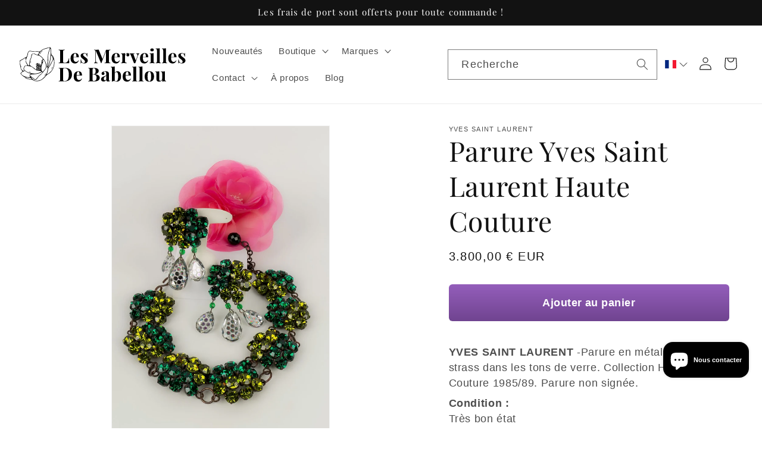

--- FILE ---
content_type: text/css
request_url: https://lesmerveillesdebabellou.com/cdn/shop/t/11/assets/styles.css?v=168260875580250237031720771630
body_size: 2118
content:
*,:before,:after{box-sizing:border-box;border-width:0;border-style:solid;border-color:#e5e7eb}:before,:after{--tw-content: ""}html,:host{line-height:1.5;-webkit-text-size-adjust:100%;-moz-tab-size:4;-o-tab-size:4;tab-size:4;font-family:ui-sans-serif,system-ui,sans-serif,"Apple Color Emoji","Segoe UI Emoji",Segoe UI Symbol,"Noto Color Emoji";font-feature-settings:normal;font-variation-settings:normal;-webkit-tap-highlight-color:transparent}body{margin:0;line-height:inherit}hr{height:0;color:inherit;border-top-width:1px}abbr:where([title]){-webkit-text-decoration:underline dotted;text-decoration:underline dotted}h1,h2,h3,h4,h5,h6{font-size:inherit;font-weight:inherit}a{color:inherit;text-decoration:inherit}b,strong{font-weight:bolder}code,kbd,samp,pre{font-family:ui-monospace,SFMono-Regular,Menlo,Monaco,Consolas,Liberation Mono,Courier New,monospace;font-feature-settings:normal;font-variation-settings:normal;font-size:1em}small{font-size:80%}sub,sup{font-size:75%;line-height:0;position:relative;vertical-align:baseline}sub{bottom:-.25em}sup{top:-.5em}table{text-indent:0;border-color:inherit;border-collapse:collapse}button,input,optgroup,select,textarea{font-family:inherit;font-feature-settings:inherit;font-variation-settings:inherit;font-size:100%;font-weight:inherit;line-height:inherit;letter-spacing:inherit;color:inherit;margin:0;padding:0}button,select{text-transform:none}button,input:where([type=button]),input:where([type=reset]),input:where([type=submit]){-webkit-appearance:button;background-color:transparent;background-image:none}:-moz-focusring{outline:auto}:-moz-ui-invalid{box-shadow:none}progress{vertical-align:baseline}::-webkit-inner-spin-button,::-webkit-outer-spin-button{height:auto}[type=search]{-webkit-appearance:textfield;outline-offset:-2px}::-webkit-search-decoration{-webkit-appearance:none}::-webkit-file-upload-button{-webkit-appearance:button;font:inherit}summary{display:list-item}blockquote,dl,dd,h1,h2,h3,h4,h5,h6,hr,figure,p,pre{margin:0}fieldset{margin:0;padding:0}legend{padding:0}ol,ul,menu{list-style:none;margin:0;padding:0}dialog{padding:0}textarea{resize:vertical}input::-moz-placeholder,textarea::-moz-placeholder{opacity:1;color:#9ca3af}input::placeholder,textarea::placeholder{opacity:1;color:#9ca3af}button,[role=button]{cursor:pointer}:disabled{cursor:default}img,svg,video,canvas,audio,iframe,embed,object{display:block;vertical-align:middle}img,video{max-width:100%;height:auto}[hidden]{display:none}p{margin:revert}h1,h2,h3,h4,h5,h6{font-family:var(--font-heading-family);font-style:var(--font-heading-style);font-weight:var(--font-heading-weight);letter-spacing:calc(var(--font-heading-scale) * .06rem);color:rgb(var(--color-foreground));line-height:calc(1 + .3/max(1,var(--font-heading-scale)));word-break:break-word}h1{font-size:calc(var(--font-heading-scale) * 3rem)}@media only screen and (min-width: 750px){h1{font-size:calc(var(--font-heading-scale) * 4rem)}}h2{font-size:calc(var(--font-heading-scale) * 2rem)}@media only screen and (min-width: 750px){h2{font-size:calc(var(--font-heading-scale) * 2.4rem)}}h3{font-size:calc(var(--font-heading-scale) * 1.7rem)}@media only screen and (min-width: 750px){h3{font-size:calc(var(--font-heading-scale) * 1.8rem)}}h4{font-family:var(--font-heading-family);font-style:var(--font-heading-style);font-size:calc(var(--font-heading-scale) * 1.5rem)}h5{font-size:calc(var(--font-heading-scale) * 1.2rem)}@media only screen and (min-width: 750px){h5{font-size:calc(var(--font-heading-scale) * 1.3rem)}}h6{color:rgba(var(--color-foreground),.75);margin-block-start:1.67em;margin-block-end:1.67em}.h1>*{font-size:calc(var(--font-heading-scale) * 3rem)}@media only screen and (min-width: 750px){.h1>*{font-size:calc(var(--font-heading-scale) * 4rem)}}.h2>*{font-size:calc(var(--font-heading-scale) * 2rem)}@media only screen and (min-width: 750px){.h2>*{font-size:calc(var(--font-heading-scale) * 2.4rem)}}.h3>*{font-size:calc(var(--font-heading-scale) * 1.7rem)}@media only screen and (min-width: 750px){.h3>*{font-size:calc(var(--font-heading-scale) * 1.8rem)}}.h4>*{font-family:var(--font-heading-family);font-style:var(--font-heading-style);font-size:calc(var(--font-heading-scale) * 1.5rem)}.h5>*{font-size:calc(var(--font-heading-scale) * 1.2rem)}@media only screen and (min-width: 750px){.h5>*{font-size:calc(var(--font-heading-scale) * 1.3rem)}}.h6>*{color:rgba(var(--color-foreground),.75);margin-block-start:1.67em;margin-block-end:1.67em}*,:before,:after{--tw-border-spacing-x: 0;--tw-border-spacing-y: 0;--tw-translate-x: 0;--tw-translate-y: 0;--tw-rotate: 0;--tw-skew-x: 0;--tw-skew-y: 0;--tw-scale-x: 1;--tw-scale-y: 1;--tw-pan-x: ;--tw-pan-y: ;--tw-pinch-zoom: ;--tw-scroll-snap-strictness: proximity;--tw-gradient-from-position: ;--tw-gradient-via-position: ;--tw-gradient-to-position: ;--tw-ordinal: ;--tw-slashed-zero: ;--tw-numeric-figure: ;--tw-numeric-spacing: ;--tw-numeric-fraction: ;--tw-ring-inset: ;--tw-ring-offset-width: 0px;--tw-ring-offset-color: #fff;--tw-ring-color: rgb(59 130 246 / .5);--tw-ring-offset-shadow: 0 0 #0000;--tw-ring-shadow: 0 0 #0000;--tw-shadow: 0 0 #0000;--tw-shadow-colored: 0 0 #0000;--tw-blur: ;--tw-brightness: ;--tw-contrast: ;--tw-grayscale: ;--tw-hue-rotate: ;--tw-invert: ;--tw-saturate: ;--tw-sepia: ;--tw-drop-shadow: ;--tw-backdrop-blur: ;--tw-backdrop-brightness: ;--tw-backdrop-contrast: ;--tw-backdrop-grayscale: ;--tw-backdrop-hue-rotate: ;--tw-backdrop-invert: ;--tw-backdrop-opacity: ;--tw-backdrop-saturate: ;--tw-backdrop-sepia: ;--tw-contain-size: ;--tw-contain-layout: ;--tw-contain-paint: ;--tw-contain-style: }::backdrop{--tw-border-spacing-x: 0;--tw-border-spacing-y: 0;--tw-translate-x: 0;--tw-translate-y: 0;--tw-rotate: 0;--tw-skew-x: 0;--tw-skew-y: 0;--tw-scale-x: 1;--tw-scale-y: 1;--tw-pan-x: ;--tw-pan-y: ;--tw-pinch-zoom: ;--tw-scroll-snap-strictness: proximity;--tw-gradient-from-position: ;--tw-gradient-via-position: ;--tw-gradient-to-position: ;--tw-ordinal: ;--tw-slashed-zero: ;--tw-numeric-figure: ;--tw-numeric-spacing: ;--tw-numeric-fraction: ;--tw-ring-inset: ;--tw-ring-offset-width: 0px;--tw-ring-offset-color: #fff;--tw-ring-color: rgb(59 130 246 / .5);--tw-ring-offset-shadow: 0 0 #0000;--tw-ring-shadow: 0 0 #0000;--tw-shadow: 0 0 #0000;--tw-shadow-colored: 0 0 #0000;--tw-blur: ;--tw-brightness: ;--tw-contrast: ;--tw-grayscale: ;--tw-hue-rotate: ;--tw-invert: ;--tw-saturate: ;--tw-sepia: ;--tw-drop-shadow: ;--tw-backdrop-blur: ;--tw-backdrop-brightness: ;--tw-backdrop-contrast: ;--tw-backdrop-grayscale: ;--tw-backdrop-hue-rotate: ;--tw-backdrop-invert: ;--tw-backdrop-opacity: ;--tw-backdrop-saturate: ;--tw-backdrop-sepia: ;--tw-contain-size: ;--tw-contain-layout: ;--tw-contain-paint: ;--tw-contain-style: }.tw-container{width:100%}@media (min-width: 640px){.tw-container{max-width:640px}}@media (min-width: 768px){.tw-container{max-width:768px}}@media (min-width: 1024px){.tw-container{max-width:1024px}}@media (min-width: 1280px){.tw-container{max-width:1280px}}@media (min-width: 1536px){.tw-container{max-width:1536px}}.tw-absolute{position:absolute}.tw-relative{position:relative}.-tw-inset-1,.tw--inset-1{top:-4px;right:-4px;bottom:-4px;left:-4px}.tw-inset-0{top:0;right:0;bottom:0;left:0}.-tw-top-1,.tw--top-1{top:-4px}.tw-col-span-2{grid-column:span 2 / span 2}.tw-mx-auto{margin-left:auto;margin-right:auto}.tw--mt-\[120\%\]{margin-top:-120%}.tw-mb-12{margin-bottom:48px}.tw-mb-2{margin-bottom:8px}.tw-mb-3{margin-bottom:12px}.tw-mb-4{margin-bottom:16px}.tw-mr-16{margin-right:64px}.tw-mt-0{margin-top:0}.tw-mt-1{margin-top:4px}.tw-mt-4{margin-top:16px}.tw-mt-5{margin-top:20px}.tw-block{display:block}.tw-flex{display:flex}.tw-inline-flex{display:inline-flex}.tw-grid{display:grid}.tw-hidden{display:none}.tw-size-20{width:80px;height:80px}.tw-size-40{width:160px;height:160px}.tw-h-\[80vh\]{height:80vh}.tw-h-full{height:100%}.tw-w-full{width:100%}.tw-max-w-4xl{max-width:56rem}.tw-max-w-screen-xl{max-width:1280px}.tw-auto-cols-fr{grid-auto-columns:minmax(0,1fr)}.tw-grid-cols-1{grid-template-columns:repeat(1,minmax(0,1fr))}.tw-grid-cols-2{grid-template-columns:repeat(2,minmax(0,1fr))}.tw-grid-cols-3{grid-template-columns:repeat(3,minmax(0,1fr))}.tw-grid-cols-\[auto_1fr_auto\]{grid-template-columns:auto 1fr auto}.tw-grid-rows-2{grid-template-rows:repeat(2,minmax(0,1fr))}.tw-flex-col{flex-direction:column}.tw-items-center{align-items:center}.tw-items-baseline{align-items:baseline}.tw-justify-center{justify-content:center}.tw-gap-0{gap:0px}.tw-gap-3{gap:12px}.tw-gap-4{gap:16px}.tw-gap-6{gap:24px}.tw-gap-x-4{-moz-column-gap:16px;column-gap:16px}.tw-gap-y-0{row-gap:0px}.tw-gap-y-4{row-gap:16px}.tw-space-y-reverse>:not([hidden])~:not([hidden]){--tw-space-y-reverse: 1}.tw-space-x-reverse>:not([hidden])~:not([hidden]){--tw-space-x-reverse: 1}.tw-divide-y-reverse>:not([hidden])~:not([hidden]){--tw-divide-y-reverse: 1}.tw-divide-x-reverse>:not([hidden])~:not([hidden]){--tw-divide-x-reverse: 1}.tw-overflow-hidden{overflow:hidden}.tw-rounded-full{border-radius:9999px}.tw-rounded-md{border-radius:6px}.tw-border{border-width:1px}.tw-border-purple-500{--tw-border-opacity: 1;border-color:rgb(168 85 247 / var(--tw-border-opacity))}.tw-bg-black\/30{background-color:#0000004d}.tw-bg-violet-900{--tw-bg-opacity: 1;background-color:rgb(76 29 149 / var(--tw-bg-opacity))}.tw-bg-gradient-to-t{background-image:linear-gradient(to top,var(--tw-gradient-stops))}.tw-from-\[\#704490\]{--tw-gradient-from: #704490 var(--tw-gradient-from-position);--tw-gradient-to: rgb(112 68 144 / 0) var(--tw-gradient-to-position);--tw-gradient-stops: var(--tw-gradient-from), var(--tw-gradient-to)}.tw-to-\[\#945EBB\]{--tw-gradient-to: #945EBB var(--tw-gradient-to-position)}.tw-object-cover{-o-object-fit:cover;object-fit:cover}.tw-object-center{-o-object-position:center;object-position:center}.tw-p-4{padding:16px}.tw-px-4{padding-left:16px;padding-right:16px}.tw-px-5{padding-left:20px;padding-right:20px}.tw-px-8{padding-left:32px;padding-right:32px}.tw-py-2{padding-top:8px;padding-bottom:8px}.tw-py-5{padding-top:20px;padding-bottom:20px}.tw-pb-0{padding-bottom:0}.tw-pt-6{padding-top:24px}.tw-text-center{text-align:center}.tw-text-5xl{font-size:48px;line-height:1}.tw-text-lg{font-size:18px;line-height:28px}.tw-font-bold{font-weight:700}.tw-ordinal{--tw-ordinal: ordinal;font-variant-numeric:var(--tw-ordinal) var(--tw-slashed-zero) var(--tw-numeric-figure) var(--tw-numeric-spacing) var(--tw-numeric-fraction)}.tw-slashed-zero{--tw-slashed-zero: slashed-zero;font-variant-numeric:var(--tw-ordinal) var(--tw-slashed-zero) var(--tw-numeric-figure) var(--tw-numeric-spacing) var(--tw-numeric-fraction)}.tw-leading-10{line-height:40px}.tw-leading-3{line-height:12px}.tw-leading-tight{line-height:1.25}.tw-tracking-wide{letter-spacing:.025em}.tw-text-white{--tw-text-opacity: 1;color:rgb(255 255 255 / var(--tw-text-opacity))}.tw-no-underline{text-decoration-line:none}.tw-shadow-xl{--tw-shadow: 0 20px 25px -5px rgb(0 0 0 / .1), 0 8px 10px -6px rgb(0 0 0 / .1);--tw-shadow-colored: 0 20px 25px -5px var(--tw-shadow-color), 0 8px 10px -6px var(--tw-shadow-color);box-shadow:var(--tw-ring-offset-shadow, 0 0 #0000),var(--tw-ring-shadow, 0 0 #0000),var(--tw-shadow)}.tw-ring-inset{--tw-ring-inset: inset}.tw-contain-size{--tw-contain-size: size;contain:var(--tw-contain-size) var(--tw-contain-layout) var(--tw-contain-paint) var(--tw-contain-style)}.tw-contain-layout{--tw-contain-layout: layout;contain:var(--tw-contain-size) var(--tw-contain-layout) var(--tw-contain-paint) var(--tw-contain-style)}.tw-contain-paint{--tw-contain-paint: paint;contain:var(--tw-contain-size) var(--tw-contain-layout) var(--tw-contain-paint) var(--tw-contain-style)}.tw-contain-style{--tw-contain-style: style;contain:var(--tw-contain-size) var(--tw-contain-layout) var(--tw-contain-paint) var(--tw-contain-style)}.\[a-zA-Z0-9\:\\\\-\\\\\._\$\]{a-z-a--z0-9:\\-\\. $}.\[vite\:css\]{vite:css}.\[vite\:html\]{vite:html}.\*\:tw-mb-2>*{margin-bottom:8px}.first\:tw-max-h-\[500px\]:first-child{max-height:500px}.last\:tw-max-h-\[600px\]:last-child{max-height:600px}.hover\:tw-underline:hover{text-decoration-line:underline}@media (min-width: 768px){.md\:tw-grid{display:grid}.md\:tw-pl-16{padding-left:64px}.md\:tw-pr-20{padding-right:80px}}@media (min-width: 1024px){.lg\:tw-block{display:block}.lg\:tw-flex{display:flex}}@media (prefers-color-scheme: dark){@media (min-width: 1024px){.dark\:lg\:hover\:\[paint-order\:markers\]:hover{paint-order:markers}}}
/*# sourceMappingURL=/cdn/shop/t/11/assets/styles.css.map?v=168260875580250237031720771630 */


--- FILE ---
content_type: text/css
request_url: https://lesmerveillesdebabellou.com/cdn/shop/t/11/assets/overides.css?v=26033766960504656801718704742
body_size: -619
content:
.slider-counter{display:none!important}.slider-buttons{justify-content:space-between!important;position:absolute;top:50%;transform:translateY(-100%);left:0;right:0;pointer-events:none}.slider-button{pointer-events:all;color:rgba(var(--color-foreground),1)!important;background-color:rgba(var(--color-background),1)!important;border-radius:100%}.slider-button .icon{height:2rem!important}.collection .slider-button--next .icon{transform:rotate(0)!important}.collection .slider-button--prev .icon{transform:rotate(180deg)!important}
/*# sourceMappingURL=/cdn/shop/t/11/assets/overides.css.map?v=26033766960504656801718704742 */


--- FILE ---
content_type: text/css
request_url: https://lesmerveillesdebabellou.com/cdn/shop/t/11/assets/section-rich-title.css?v=147586243789432467351718699166
body_size: -541
content:
.rich-title{z-index:1}.rich-title__wrapper{display:flex;justify-content:center;width:calc(100% - 4rem / var(--font-body-scale))}.rich-title:not(.rich-title--full-width) .rich-title__wrapper{margin:auto;width:calc(100% - 8rem / var(--font-body-scale))}.rich-title__blocks{width:100%}@media screen and (min-width: 750px){.rich-title__wrapper{width:100%}.rich-title__wrapper--left{justify-content:flex-start}.rich-title__wrapper--right{justify-content:flex-end}.rich-title__blocks{max-width:50rem}}@media screen and (min-width: 990px){.rich-title__blocks{max-width:78rem}}.rich-title__blocks *{overflow-wrap:break-word}.rich-title__blocks>*{margin-top:0;margin-bottom:0}.rich-title__blocks>*+*{margin-top:1rem}.rich-title__blocks>*+a{margin-top:2rem}.rich-title__buttons{display:inline-flex;justify-content:center;flex-wrap:wrap;gap:1rem;width:100%;max-width:45rem;word-break:break-word}.rich-title__buttons--multiple>*{flex-grow:1;min-width:22rem}.rich-title__buttons+.rich-title__buttons{margin-top:1rem}.rich-title__blocks.left .rich-title__buttons{justify-content:flex-start}.rich-title__blocks.right .rich-title__buttons{justify-content:flex-end}
/*# sourceMappingURL=/cdn/shop/t/11/assets/section-rich-title.css.map?v=147586243789432467351718699166 */


--- FILE ---
content_type: image/svg+xml
request_url: https://lesmerveillesdebabellou.com/cdn/shop/files/heart.svg?v=1714462570&width=20
body_size: -660
content:
<svg xmlns="http://www.w3.org/2000/svg" fill="none" viewBox="0 0 20 19" height="19" width="20">
<path fill="#633684" d="M10 18.9435L8.55 17.6235C3.4 12.9535 0 9.86351 0 6.09351C0 3.00351 2.42 0.593506 5.5 0.593506C7.24 0.593506 8.91 1.40351 10 2.67351C11.09 1.40351 12.76 0.593506 14.5 0.593506C17.58 0.593506 20 3.00351 20 6.09351C20 9.86351 16.6 12.9535 11.45 17.6235L10 18.9435Z"></path>
</svg>


--- FILE ---
content_type: image/svg+xml
request_url: https://lesmerveillesdebabellou.com/cdn/shop/files/question-white.svg?v=1718700016&width=20
body_size: 61
content:
<svg xmlns="http://www.w3.org/2000/svg" fill="none" viewBox="0 0 25 25" height="25" width="25">
<path fill="white" d="M13.5254 17.4685C13.5254 17.691 13.4594 17.9085 13.3358 18.0935C13.2122 18.2785 13.0365 18.4227 12.8309 18.5079C12.6253 18.593 12.3991 18.6153 12.1809 18.5719C11.9627 18.5285 11.7622 18.4213 11.6049 18.264C11.4476 18.1067 11.3404 17.9062 11.297 17.688C11.2536 17.4698 11.2759 17.2436 11.361 17.038C11.4462 16.8324 11.5904 16.6567 11.7754 16.5331C11.9604 16.4095 12.1779 16.3435 12.4004 16.3435C12.6988 16.3435 12.9849 16.462 13.1959 16.673C13.4069 16.884 13.5254 17.1701 13.5254 17.4685ZM12.4004 7.34351C10.3323 7.34351 8.65039 8.85757 8.65039 10.7185V11.0935C8.65039 11.2924 8.72941 11.4832 8.87006 11.6238C9.01072 11.7645 9.20148 11.8435 9.40039 11.8435C9.59931 11.8435 9.79007 11.7645 9.93073 11.6238C10.0714 11.4832 10.1504 11.2924 10.1504 11.0935V10.7185C10.1504 9.68726 11.1601 8.84351 12.4004 8.84351C13.6407 8.84351 14.6504 9.68726 14.6504 10.7185C14.6504 11.7498 13.6407 12.5935 12.4004 12.5935C12.2015 12.5935 12.0107 12.6725 11.8701 12.8132C11.7294 12.9538 11.6504 13.1446 11.6504 13.3435V14.0935C11.6504 14.2924 11.7294 14.4832 11.8701 14.6238C12.0107 14.7645 12.2015 14.8435 12.4004 14.8435C12.5993 14.8435 12.7901 14.7645 12.9307 14.6238C13.0714 14.4832 13.1504 14.2924 13.1504 14.0935V14.026C14.8604 13.7119 16.1504 12.3479 16.1504 10.7185C16.1504 8.85757 14.4685 7.34351 12.4004 7.34351ZM22.1504 12.5935C22.1504 14.5219 21.5786 16.4069 20.5072 18.0103C19.4359 19.6137 17.9131 20.8634 16.1316 21.6013C14.35 22.3393 12.3896 22.5324 10.4983 22.1562C8.60695 21.78 6.86967 20.8514 5.5061 19.4878C4.14254 18.1242 3.21394 16.387 2.83774 14.4956C2.46153 12.6043 2.65462 10.6439 3.39257 8.86234C4.13052 7.08076 5.38021 5.55802 6.98359 4.48668C8.58696 3.41533 10.472 2.84351 12.4004 2.84351C14.9854 2.84624 17.4638 3.87434 19.2917 5.70223C21.1196 7.53012 22.1477 10.0085 22.1504 12.5935ZM20.6504 12.5935C20.6504 10.9618 20.1665 9.36676 19.26 8.01005C18.3535 6.65335 17.065 5.59592 15.5575 4.9715C14.05 4.34708 12.3912 4.1837 10.7909 4.50203C9.19056 4.82036 7.72055 5.60609 6.56676 6.75988C5.41298 7.91366 4.62724 9.38367 4.30892 10.984C3.99059 12.5844 4.15397 14.2432 4.77839 15.7506C5.40281 17.2581 6.46023 18.5466 7.81694 19.4531C9.17365 20.3597 10.7687 20.8435 12.4004 20.8435C14.5877 20.841 16.6846 19.971 18.2313 18.4244C19.7779 16.8778 20.6479 14.7808 20.6504 12.5935Z"></path>
</svg>


--- FILE ---
content_type: image/svg+xml
request_url: https://lesmerveillesdebabellou.com/cdn/shop/files/logo-lmdb.svg?v=1715626368&width=280
body_size: 12490
content:
<svg xmlns="http://www.w3.org/2000/svg" fill="none" viewBox="0 0 238 51" height="51" width="238">
<path fill="black" d="M44.5727 2.77544C44.8811 3.66011 45.1332 6.18849 45.1332 8.39404C45.1332 11.1533 45.3165 12.3644 45.7213 12.2765C46.7136 12.061 48.6146 15.3754 49.2471 18.4238C49.5774 20.0138 49.7402 22.981 49.6095 25.0169C49.2114 31.2311 45.5534 37.1669 40.4767 39.8368C39.4599 40.3716 37.6222 42.0398 36.393 43.5435C35.0316 45.2097 32.9611 46.9428 31.0954 47.9787C28.4966 49.4216 27.5216 49.6801 24.6584 49.6852C21.8942 49.6903 20.9432 49.4604 19.4031 48.4144C17.9615 47.4357 16.8676 47.1374 14.7175 47.1374C12.1779 47.1374 7.33765 45.4559 7.99207 44.8011C8.11407 44.679 8.99259 44.9676 9.9441 45.4426C10.8956 45.9176 12.914 46.4095 14.4296 46.5352C16.9426 46.7436 17.1407 46.6848 16.6818 45.8645C16.2984 45.1791 15.3428 44.9155 12.6623 44.7556C10.7277 44.6407 8.61893 44.4972 7.97523 44.4374C6.62044 44.3107 1.23296 39.7448 1.23296 38.7228C1.23296 38.3443 1.94813 37.432 2.82205 36.696C4.41114 35.3582 4.41114 35.3582 3.0977 34.1405C2.3759 33.4704 1.68523 32.386 1.56374 31.7296C1.44276 31.0738 1.0543 29.1579 0.701562 27.4723C0.348318 25.7867 0.0364222 23.4882 0.00834646 22.3645C-0.041169 20.3928 0.049184 20.2764 2.59693 19.0444C4.04921 18.342 5.65719 17.3833 6.17021 16.9134C6.68374 16.4435 7.70621 15.9087 8.44333 15.7248C9.96861 15.3437 10.8344 13.7685 11.2713 10.5787C11.4576 9.21845 12.0299 7.94353 12.7639 7.25398C13.7864 6.29217 14.2627 6.19257 16.1437 6.54399C17.3484 6.76873 20.4378 6.97305 23.0095 6.99705C25.5813 7.02106 27.8539 7.20801 28.0601 7.41232C28.2663 7.61663 29.2464 7.07061 30.2383 6.19921C32.3164 4.37368 34.3496 3.44507 39.0076 2.1957C43.731 0.928449 43.9367 0.949902 44.5727 2.77544ZM40.2838 2.48531C39.1608 2.85819 37.321 3.39808 36.1954 3.68412C32.2924 4.67708 28.5129 7.94353 27.5833 11.1272C27.3506 11.9241 27.7207 12.3986 29.2679 13.2843C30.3582 13.909 31.7896 15.1175 32.4491 15.97C33.1081 16.8225 34.3756 18.437 35.2654 19.5577C36.9984 21.7413 38.367 25.3398 38.5666 28.2384C38.6697 29.7366 38.1388 30.7719 35.2899 34.6309C33.42 37.1633 30.7477 40.0891 29.3516 41.1326C27.955 42.1757 26.2035 44.0686 25.4598 45.3389C23.7574 48.2453 21.7895 48.61 19.8651 46.3758C18.7282 45.056 16.547 43.7999 16.547 44.4655C16.547 45.0468 19.6001 47.9005 20.9799 48.6084C22.8319 49.5585 27.0448 49.2893 29.6972 48.0512C33.2991 46.3692 37.0908 42.3355 38.4931 38.6937C39.8734 35.108 40.4905 29.7708 39.5247 29.7708C39.1153 29.7708 39.0377 29.4608 39.3001 28.8769C39.5211 28.3856 39.853 23.9606 40.0383 19.0444C40.3119 11.7678 40.5681 9.63065 41.4145 7.55176C42.6825 4.4365 43.3216 1.65529 42.7488 1.74213C42.5161 1.77737 41.4068 2.11193 40.2838 2.48531ZM42.3073 6.85352C40.9112 10.7968 40.7892 11.7085 40.7259 18.6449C40.6886 22.7797 40.5002 26.8021 40.3073 27.5836C39.7483 29.8464 40.8382 28.3176 41.7662 25.5359C43.5584 20.166 45.0847 6.93423 44.2455 4.04422C43.8489 2.6789 43.7182 2.86789 42.3073 6.85352ZM31.4782 7.59467C30.566 8.31385 29.8192 9.21743 29.8192 9.60153C29.8192 9.98615 29.5895 10.4428 29.3087 10.6165C29.028 10.7901 28.7983 10.6967 28.7983 10.4091C28.7983 9.64597 31.8646 6.27379 32.5522 6.28043C32.8738 6.28349 32.3904 6.87498 31.4782 7.59467ZM13.0314 7.74944C12.4 8.38128 11.9528 9.48201 11.9528 10.403C11.9528 11.2692 11.2637 13.5489 10.4214 15.4689C8.70775 19.3759 8.68222 19.5516 9.43108 22.2505C9.93134 24.0526 12.6256 27.7277 13.4464 27.7277C13.6486 27.7277 13.8119 26.2913 13.8104 24.5353C13.8073 22.152 14.1539 20.5823 15.1769 18.3426C15.9304 16.6922 16.547 14.8064 16.547 14.1526C16.547 10.5056 19.007 9.0361 22.1514 10.8044C25.1193 12.4737 26.5537 12.2683 27.2781 10.0715C27.6089 9.0693 27.7217 8.09268 27.5292 7.90063C27.3363 7.70857 25.0739 7.54002 22.5011 7.52571C19.9284 7.5109 16.9875 7.31272 15.9666 7.08491C14.4194 6.73962 13.9298 6.85046 13.0314 7.74944ZM18.1866 10.9995C17.8967 11.351 17.5072 12.5574 17.3209 13.6812C17.1346 14.8049 16.4429 16.9885 15.7839 18.5336C14.6072 21.2913 14.2749 23.0642 14.4281 25.7637C14.4883 26.8241 15.0891 27.4626 17.1851 28.6946C18.6593 29.5609 20.7252 31.0013 21.7768 31.8951C22.8283 32.7895 23.7696 33.4244 23.8681 33.3059C23.9667 33.1879 23.9029 31.6678 23.7267 29.9286C23.4695 27.39 23.5353 26.8736 24.0606 27.3098C24.5466 27.7134 24.7145 27.6398 24.7145 27.0238C24.7145 26.5682 24.3699 26.1953 23.9488 26.1953C22.9524 26.1953 22.9748 25.4552 24.0024 24.4265C24.5256 23.9034 25.2178 23.7288 25.9167 23.9443C27.6288 24.4719 29.7196 25.6207 30.1061 26.2464C30.7523 27.293 31.3348 25.54 31.3429 22.5213C31.3491 20.1666 31.5512 19.4724 32.4052 18.8738C33.4512 18.1408 33.4461 18.1199 31.8187 16.2652C29.8983 14.076 28.2561 13.1397 25.4623 12.6412C24.349 12.4425 22.7221 11.848 21.8467 11.3203C19.9917 10.2022 18.9227 10.1082 18.1866 10.9995ZM44.9112 13.5111C44.7887 13.8855 44.4247 15.9158 44.1016 18.0228C43.4022 22.5866 42.4763 25.9716 41.3093 28.2298C40.6687 29.4689 40.6253 29.8285 41.1347 29.6615C41.6901 29.4796 44.4763 24.71 47.1874 19.2998C47.5411 18.5933 47.5003 17.5028 47.0541 15.7636C46.4212 13.2945 45.3502 12.1682 44.9112 13.5111ZM6.11763 17.6561C5.29476 18.2792 3.68678 19.2487 2.54435 19.8105C0.106867 21.0093 -0.192267 22.058 0.946588 25.4143C1.38457 26.7066 1.74343 28.6925 1.74343 29.828C1.74343 31.4288 2.07881 32.2277 3.23553 33.3856C4.05636 34.2069 5.20491 34.8786 5.78787 34.8786C7.06608 34.8786 7.12019 34.4935 6.01401 33.2707C5.24014 32.4151 5.2529 32.1715 6.1891 29.9102C7.17124 27.5387 7.25649 27.4733 9.32031 27.5162C10.4878 27.5407 11.4423 27.4784 11.4423 27.3778C11.4423 27.2772 10.8104 26.2398 10.0385 25.0726C8.87875 23.3186 8.63475 22.3885 8.63475 19.7201C8.63475 17.8966 8.4127 16.4976 8.12428 16.5068C7.84353 16.5155 6.94051 17.0329 6.11763 17.6561ZM47.5947 19.7385C47.123 20.6212 46.0613 22.722 45.2343 24.4076C44.4074 26.0932 43.0128 28.3656 42.1353 29.4582C41.097 30.7495 40.539 32.0121 40.539 33.0699C40.539 33.9648 40.1684 35.7842 39.7161 37.1138C39.2634 38.4434 38.9913 39.6294 39.1112 39.75C39.5615 40.2005 43.9188 36.7312 45.5074 34.6575C46.415 33.4724 47.5182 31.486 47.9592 30.2433C48.9781 27.3691 49.4222 22.3987 48.875 19.9939C48.4513 18.1347 48.4513 18.1347 47.5947 19.7385ZM32.7105 19.3861C32.5231 19.574 32.7299 20.1262 33.1699 20.613C33.9024 21.4226 33.8529 21.7311 32.5926 24.2201C30.8085 27.7425 30.3552 32.4585 31.5737 34.8163C32.0453 35.7291 32.6227 36.4038 32.8565 36.316C33.0903 36.2276 34.2577 34.9139 35.4517 33.3968C37.3649 30.9645 37.6222 30.3275 37.6222 28.0168C37.6222 23.5255 34.3394 17.7567 32.7105 19.3861ZM15.838 22.7057C15.5261 23.8769 15.204 24.4908 15.1228 24.0705C14.9763 23.3145 15.8272 20.5767 16.2081 20.5767C16.3168 20.5767 16.1499 21.5349 15.838 22.7057ZM32.2235 21.5983C32.3705 22.1601 32.5788 22.6198 32.6865 22.6198C32.7937 22.6198 32.882 22.1601 32.882 21.5983C32.882 21.0364 32.6737 20.5767 32.4195 20.5767C32.1648 20.5767 32.077 21.0364 32.2235 21.5983ZM24.2142 24.9061C23.8115 25.3913 23.7727 25.6845 24.1116 25.6845C24.7283 25.6845 25.4475 24.7156 25.0938 24.3611C24.9651 24.2329 24.5695 24.4781 24.2142 24.9061ZM25.9907 25.1738C26.1642 25.4547 26.5221 25.6845 26.7865 25.6845C27.0509 25.6845 27.2668 25.4547 27.2668 25.1738C27.2668 24.8928 26.9085 24.663 26.471 24.663C26.0336 24.663 25.8171 24.8928 25.9907 25.1738ZM25.225 26.135C25.225 26.416 25.4547 26.7878 25.7354 26.9615C26.0162 27.1352 26.2459 27.0473 26.2459 26.7664C26.2459 26.4854 26.0162 26.1136 25.7354 25.9399C25.4547 25.7663 25.225 25.8541 25.225 26.135ZM27.4945 26.2398C27.3062 26.5452 27.4409 27.0626 27.7947 27.389C28.298 27.8538 28.3695 27.7885 28.1239 27.0892C27.7053 25.8996 28.031 25.9624 29.2888 27.3134C30.4394 28.549 30.6906 27.9907 29.6191 26.5784C28.8473 25.5614 27.9973 25.4256 27.4945 26.2398ZM2.60561 30.1539C2.47748 30.6453 2.37233 30.2433 2.37233 29.26C2.37233 28.2768 2.47748 27.8748 2.60561 28.3661C2.73425 28.8575 2.73425 29.6625 2.60561 30.1539ZM6.85015 29.8867C5.82666 32.0075 5.82462 32.0775 6.75878 33.3376C10.5046 38.3892 22.2188 40.5585 28.6165 37.385C29.98 36.7088 31.0954 35.9257 31.0954 35.6448C31.0954 35.3639 29.567 35.0022 27.6987 34.8418C24.0948 34.5318 23.3807 34.1901 19.3653 30.8598C16.8099 28.74 16.1815 28.5306 10.8175 28.0071C7.89559 27.722 7.89559 27.722 6.85015 29.8867ZM25.225 28.4218C25.225 28.9157 24.9953 29.1783 24.7145 29.0046C24.4337 28.831 24.204 29.1625 24.204 29.7407C24.204 30.7924 24.204 30.7924 25.276 29.7197C26.0555 28.9398 26.1949 28.4938 25.7865 28.0852C25.3781 27.6766 25.225 27.7685 25.225 28.4218ZM26.7564 28.1782C26.7564 28.4591 26.9861 28.831 27.2668 29.0046C27.5476 29.1783 27.7773 29.0904 27.7773 28.8095C27.7773 28.5286 27.5476 28.1567 27.2668 27.9831C26.9861 27.8094 26.7564 27.8972 26.7564 28.1782ZM28.6921 28.8718C29.2306 29.5251 29.2306 29.7121 28.6921 29.8934C28.153 30.0747 28.153 30.2617 28.6921 30.915C29.2015 31.533 29.2102 31.7618 28.7293 31.9222C28.3868 32.0361 28.276 32.4034 28.4828 32.7379C29.2204 33.9321 29.6068 33.31 29.5854 30.963C29.5706 29.3111 29.3286 28.5015 28.7983 28.3258C28.1591 28.1143 28.1418 28.2047 28.6921 28.8718ZM46.1634 31.6505C44.9995 33.7672 44.9969 33.6109 46.1445 30.6284C46.558 29.5552 46.9725 28.9071 47.0659 29.188C47.1598 29.4689 46.7535 30.5773 46.1634 31.6505ZM26.7564 30.2514C26.7564 30.516 26.9861 30.8741 27.2668 31.0478C27.5476 31.2214 27.7773 31.0048 27.7773 30.5671C27.7773 30.1294 27.5476 29.7708 27.2668 29.7708C26.9861 29.7708 26.7564 29.9869 26.7564 30.2514ZM25.5507 31.0478C25.7125 31.4691 25.935 31.8139 26.0453 31.8139C26.1556 31.8139 26.2459 31.4691 26.2459 31.0478C26.2459 30.6264 26.0233 30.2816 25.7513 30.2816C25.4797 30.2816 25.3893 30.6264 25.5507 31.0478ZM24.2117 31.6862C24.2163 31.8972 24.4424 32.4141 24.7145 32.8355C25.1147 33.4551 25.2107 33.3815 25.2173 32.4524C25.2214 31.8206 24.9953 31.3031 24.7145 31.3031C24.4337 31.3031 24.2076 31.4753 24.2117 31.6862ZM26.7564 32.2946C26.7564 32.5592 26.9861 32.9172 27.2668 33.0909C27.5476 33.2645 27.7773 33.048 27.7773 32.6102C27.7773 32.1725 27.5476 31.8139 27.2668 31.8139C26.9861 31.8139 26.7564 32.03 26.7564 32.2946ZM25.7354 33.3161C25.7354 33.5807 25.9652 33.9388 26.2459 34.1124C26.5267 34.2861 26.7564 34.0695 26.7564 33.6318C26.7564 33.1941 26.5267 32.8355 26.2459 32.8355C25.9652 32.8355 25.7354 33.0516 25.7354 33.3161ZM27.9473 34.1978C28.1346 34.3847 28.4409 34.3847 28.6283 34.1978C28.8151 34.0103 28.662 33.8571 28.2878 33.8571C27.9136 33.8571 27.7605 34.0103 27.9473 34.1978ZM4.74754 36.1719C3.45197 36.8237 2.24828 37.7313 2.07268 38.1895C1.26155 40.3052 7.85067 44.0594 12.3903 44.0676C14.8027 44.0722 15.0794 43.9675 14.7369 43.1788C13.9135 41.2808 14.2024 39.8026 15.4556 39.4992C16.4674 39.2545 16.2688 39.1023 14.2234 38.5547C12.8824 38.1962 10.7777 37.2221 9.54594 36.3905C8.31469 35.559 7.26159 34.9031 7.20544 34.9328C7.14929 34.9624 6.0431 35.5197 4.74754 36.1719ZM16.547 37.1419C16.9681 37.3074 16.5159 37.3212 15.5419 37.1725C14.5679 37.0239 13.5398 36.671 13.2565 36.3875C12.7757 35.9063 14.2719 36.2491 16.547 37.1419ZM30.4307 37.2149C28.3388 38.6809 24.9258 39.5462 19.8651 39.8925C15.2831 40.2061 14.7604 40.343 14.7604 41.2276C14.7604 41.8697 15.6476 42.735 17.3025 43.708C18.7007 44.5299 20.1494 45.6377 20.522 46.17C21.714 47.8729 23.396 47.3744 24.9937 44.8445C25.7906 43.5834 27.7763 41.5152 29.4067 40.248C31.0377 38.9812 32.3715 37.7278 32.3715 37.4632C32.3715 36.5611 31.519 36.4523 30.4307 37.2149ZM36.735 40.4497C35.6135 42.6195 35.2501 42.451 36.2996 40.2485C36.7667 39.2683 37.2394 38.5578 37.3501 38.6686C37.4609 38.7795 37.1842 39.5809 36.735 40.4497Z" clip-rule="evenodd" fill-rule="evenodd"></path>
<path fill="black" d="M64.2928 5.26957C63.6395 5.30587 63.1585 5.37847 62.8499 5.48737C62.5595 5.59627 62.3599 5.80499 62.251 6.11353C62.1421 6.42207 62.0877 6.92119 62.0877 7.61087V21.4409C62.0877 22.0217 62.133 22.4482 62.2238 22.7205C62.3145 22.9745 62.4688 23.147 62.6866 23.2377C62.9225 23.3285 63.2946 23.3738 63.8028 23.3738H65.1368C66.371 23.3738 67.4327 22.8203 68.3221 21.7131C69.2295 20.606 69.8194 19.1359 70.0917 17.3028H70.7178C70.6634 17.9199 70.6361 18.7185 70.6361 19.6985C70.6361 21.4409 70.6997 22.8747 70.8267 24C69.5925 23.9456 67.5144 23.9183 64.5923 23.9183C60.6357 23.9183 57.6773 23.9456 55.7171 24V23.4555C56.3161 23.4192 56.7517 23.3466 57.0239 23.2377C57.3143 23.1288 57.5049 22.9201 57.5956 22.6116C57.7045 22.303 57.759 21.8039 57.759 21.1142V7.61087C57.759 6.92119 57.7045 6.42207 57.5956 6.11353C57.5049 5.80499 57.3143 5.59627 57.0239 5.48737C56.7517 5.37847 56.3161 5.30587 55.7171 5.26957V4.72508C56.6428 4.77953 58.0766 4.80676 60.0186 4.80676C61.8699 4.80676 63.2946 4.77953 64.2928 4.72508V5.26957ZM80.3873 22.1487C81.8756 22.1487 83.0735 21.4228 83.9809 19.9708L84.471 20.1341C84.108 21.3139 83.4546 22.3212 82.5108 23.156C81.5852 23.9728 80.4236 24.3811 79.0261 24.3811C77.1022 24.3811 75.5686 23.7731 74.4252 22.5571C73.2999 21.3229 72.7372 19.508 72.7372 17.1122C72.7372 14.662 73.3453 12.7926 74.5613 11.504C75.7773 10.1972 77.3926 9.54381 79.4072 9.54381C82.8194 9.54381 84.5254 11.5584 84.5254 15.5876H76.8754C76.8572 15.8599 76.8481 16.2864 76.8481 16.8672C76.8481 18.0651 77.0115 19.0633 77.3382 19.8619C77.683 20.6605 78.1186 21.2413 78.645 21.6042C79.1894 21.9672 79.7702 22.1487 80.3873 22.1487ZM79.2439 10.1155C78.5905 10.1155 78.046 10.5239 77.6104 11.3406C77.193 12.1392 76.9298 13.3825 76.8209 15.0704H81.0952C81.1315 13.6366 80.9863 12.4568 80.6596 11.5312C80.351 10.5874 79.8791 10.1155 79.2439 10.1155ZM91.7877 9.54381C92.4774 9.54381 93.1126 9.63456 93.6934 9.81606C94.2742 9.9794 94.7189 10.17 95.0274 10.3878C95.2089 10.5148 95.3723 10.5783 95.5175 10.5783C95.6808 10.5783 95.8169 10.4967 95.9258 10.3333C96.0529 10.1518 96.1345 9.89773 96.1708 9.57104H96.7426C96.67 10.4967 96.6337 12.0938 96.6337 14.3625H96.0619C95.8986 13.1647 95.5356 12.1664 94.973 11.3679C94.4285 10.5511 93.6299 10.1428 92.5772 10.1428C92.0327 10.1428 91.579 10.297 91.216 10.6056C90.8711 10.9141 90.6987 11.3406 90.6987 11.8851C90.6987 12.5022 90.9074 13.0376 91.3249 13.4914C91.7423 13.9269 92.3957 14.4624 93.2851 15.0976L94.0746 15.6693C95.1817 16.5042 95.9984 17.2483 96.5248 17.9017C97.0511 18.5551 97.3143 19.3718 97.3143 20.3519C97.3143 21.1505 97.0783 21.8583 96.6064 22.4754C96.1527 23.0925 95.5356 23.5644 94.7552 23.8911C93.9747 24.2178 93.1126 24.3811 92.1688 24.3811C91.1706 24.3811 90.3176 24.1906 89.6097 23.8094C89.029 23.519 88.6115 23.3285 88.3574 23.2377C88.1759 23.1833 88.0126 23.2468 87.8674 23.4283C87.7403 23.5916 87.6405 23.8457 87.5679 24.1906H86.9962C87.0688 23.156 87.1051 21.3411 87.1051 18.7457H87.6768C88.0398 22.0852 89.2649 23.755 91.3521 23.755C91.8785 23.755 92.3231 23.6007 92.6861 23.2922C93.0673 22.9655 93.2578 22.4754 93.2578 21.822C93.2578 21.3139 93.1399 20.8601 92.9039 20.4608C92.6861 20.0615 92.4048 19.7076 92.06 19.3991C91.7151 19.0905 91.1978 18.664 90.5082 18.1195C89.6914 17.4661 89.0653 16.9398 88.6297 16.5405C88.2122 16.1412 87.8492 15.6693 87.5407 15.1248C87.2503 14.5803 87.1051 13.9723 87.1051 13.3008C87.1051 12.1392 87.5588 11.2227 88.4663 10.5511C89.3738 9.87958 90.4809 9.54381 91.7877 9.54381ZM129.603 5.26957C128.986 5.30587 128.541 5.37847 128.269 5.48737C127.997 5.59627 127.806 5.80499 127.697 6.11353C127.606 6.42207 127.561 6.92119 127.561 7.61087V21.1142C127.561 21.8039 127.606 22.303 127.697 22.6116C127.806 22.9201 127.997 23.1288 128.269 23.2377C128.559 23.3466 129.004 23.4192 129.603 23.4555V24C128.605 23.9456 127.18 23.9183 125.329 23.9183C123.387 23.9183 121.953 23.9456 121.027 24V23.4555C121.68 23.4192 122.152 23.3466 122.443 23.2377C122.751 23.1288 122.96 22.9201 123.069 22.6116C123.178 22.303 123.232 21.8039 123.232 21.1142V6.87582L116.671 24.0272H116.236L108.885 6.49467V19.5352C108.885 20.606 108.939 21.3955 109.048 21.9037C109.157 22.3938 109.393 22.7567 109.756 22.9927C110.119 23.2105 110.709 23.3648 111.526 23.4555V24C110.818 23.9456 109.838 23.9183 108.585 23.9183C107.587 23.9183 106.798 23.9456 106.217 24V23.4555C106.816 23.3648 107.251 23.2105 107.524 22.9927C107.814 22.7749 108.005 22.4301 108.095 21.9582C108.204 21.4863 108.259 20.7875 108.259 19.8619V7.61087C108.259 6.92119 108.204 6.42207 108.095 6.11353C108.005 5.80499 107.814 5.59627 107.524 5.48737C107.251 5.37847 106.816 5.30587 106.217 5.26957V4.72508C106.798 4.77953 107.587 4.80676 108.585 4.80676C110.255 4.80676 111.689 4.77953 112.887 4.72508L118.386 17.9834L123.396 4.80676H125.329C127.18 4.80676 128.605 4.77953 129.603 4.72508V5.26957ZM138.942 22.1487C140.43 22.1487 141.628 21.4228 142.536 19.9708L143.026 20.1341C142.663 21.3139 142.009 22.3212 141.066 23.156C140.14 23.9728 138.978 24.3811 137.581 24.3811C135.657 24.3811 134.123 23.7731 132.98 22.5571C131.855 21.3229 131.292 19.508 131.292 17.1122C131.292 14.662 131.9 12.7926 133.116 11.504C134.332 10.1972 135.947 9.54381 137.962 9.54381C141.374 9.54381 143.08 11.5584 143.08 15.5876H135.43C135.412 15.8599 135.403 16.2864 135.403 16.8672C135.403 18.0651 135.566 19.0633 135.893 19.8619C136.238 20.6605 136.673 21.2413 137.2 21.6042C137.744 21.9672 138.325 22.1487 138.942 22.1487ZM137.799 10.1155C137.145 10.1155 136.601 10.5239 136.165 11.3406C135.748 12.1392 135.485 13.3825 135.376 15.0704H139.65C139.686 13.6366 139.541 12.4568 139.214 11.5312C138.906 10.5874 138.434 10.1155 137.799 10.1155ZM154.158 9.54381C154.975 9.54381 155.592 9.78883 156.009 10.2789C156.427 10.7689 156.635 11.3588 156.635 12.0485C156.635 12.72 156.436 13.2736 156.036 13.7092C155.655 14.1266 155.147 14.3353 154.512 14.3353C153.895 14.3353 153.405 14.181 153.042 13.8725C152.679 13.5458 152.497 13.1193 152.497 12.593C152.497 11.7218 152.896 11.0139 153.695 10.4694C153.622 10.4513 153.514 10.4422 153.368 10.4422C153.187 10.4422 153.042 10.4604 152.933 10.4967C152.243 10.6056 151.653 11.023 151.163 11.749C150.691 12.475 150.455 13.2191 150.455 13.9814V21.1959C150.455 22.0308 150.655 22.6116 151.054 22.9382C151.472 23.2649 152.125 23.4283 153.014 23.4283V24C152.76 24 152.552 23.9909 152.388 23.9728C150.537 23.9183 149.303 23.8911 148.686 23.8911C148.196 23.8911 147.079 23.9183 145.337 23.9728C145.192 23.9909 145.01 24 144.793 24V23.4283C145.446 23.4283 145.9 23.2922 146.154 23.0199C146.408 22.7295 146.535 22.2123 146.535 21.4681V12.8924C146.535 12.0575 146.408 11.4495 146.154 11.0684C145.9 10.6872 145.446 10.4967 144.793 10.4967V9.92495C145.373 9.9794 145.936 10.0066 146.481 10.0066C148.096 10.0066 149.421 9.87958 150.455 9.62549V12.1574C150.8 11.3769 151.299 10.7508 151.953 10.2789C152.606 9.78883 153.341 9.54381 154.158 9.54381ZM168.849 10.0066C169.775 10.0066 170.474 9.9794 170.946 9.92495V10.4694C170.565 10.5783 170.22 10.8143 169.911 11.1773C169.621 11.5221 169.339 12.0666 169.067 12.8107L165.092 24.0544C164.893 24.0363 164.593 24.0272 164.194 24.0272C163.813 24.0272 163.522 24.0363 163.323 24.0544L158.477 12.0212C158.223 11.4041 157.96 10.9958 157.687 10.7961C157.433 10.5965 157.17 10.4967 156.898 10.4967V9.92495C158.168 10.0157 159.457 10.0611 160.764 10.0611C161.907 10.0611 163.087 10.0157 164.303 9.92495V10.4967C163.686 10.4967 163.241 10.542 162.969 10.6328C162.715 10.7054 162.588 10.9232 162.588 11.2862C162.588 11.4314 162.633 11.6582 162.724 11.9668L165.827 20.2158L167.788 14.8254C168.078 13.9723 168.223 13.2373 168.223 12.6202C168.223 11.2953 167.561 10.5783 166.236 10.4694V9.92495C167.071 9.9794 167.942 10.0066 168.849 10.0066ZM179.522 22.1487C181.01 22.1487 182.208 21.4228 183.115 19.9708L183.605 20.1341C183.242 21.3139 182.589 22.3212 181.645 23.156C180.72 23.9728 179.558 24.3811 178.161 24.3811C176.237 24.3811 174.703 23.7731 173.56 22.5571C172.434 21.3229 171.872 19.508 171.872 17.1122C171.872 14.662 172.48 12.7926 173.696 11.504C174.912 10.1972 176.527 9.54381 178.542 9.54381C181.954 9.54381 183.66 11.5584 183.66 15.5876H176.01C175.992 15.8599 175.983 16.2864 175.983 16.8672C175.983 18.0651 176.146 19.0633 176.473 19.8619C176.817 20.6605 177.253 21.2413 177.779 21.6042C178.324 21.9672 178.905 22.1487 179.522 22.1487ZM178.378 10.1155C177.725 10.1155 177.18 10.5239 176.745 11.3406C176.327 12.1392 176.064 13.3825 175.955 15.0704H180.23C180.266 13.6366 180.121 12.4568 179.794 11.5312C179.485 10.5874 179.014 10.1155 178.378 10.1155ZM189.071 2.90104C189.833 2.90104 190.432 3.09162 190.868 3.47276C191.321 3.83575 191.548 4.34394 191.548 4.99733C191.548 5.65071 191.321 6.16798 190.868 6.54912C190.432 6.91211 189.833 7.09361 189.071 7.09361C188.309 7.09361 187.701 6.91211 187.247 6.54912C186.811 6.16798 186.593 5.65071 186.593 4.99733C186.593 4.34394 186.811 3.83575 187.247 3.47276C187.701 3.09162 188.309 2.90104 189.071 2.90104ZM191.194 21.4681C191.194 22.2123 191.321 22.7295 191.575 23.0199C191.848 23.2922 192.301 23.4283 192.937 23.4283V24C191.122 23.9274 189.915 23.8911 189.316 23.8911C188.753 23.8911 187.492 23.9274 185.532 24V23.4283C186.185 23.4283 186.639 23.2922 186.893 23.0199C187.147 22.7295 187.274 22.2123 187.274 21.4681V12.8924C187.274 12.0575 187.147 11.4495 186.893 11.0684C186.639 10.6872 186.185 10.4967 185.532 10.4967V9.92495C186.112 9.9794 186.675 10.0066 187.22 10.0066C188.835 10.0066 190.16 9.87958 191.194 9.62549V21.4681ZM199.968 21.4681C199.968 22.2123 200.095 22.7295 200.349 23.0199C200.603 23.2922 201.057 23.4283 201.711 23.4283V24C199.823 23.9274 198.607 23.8911 198.063 23.8911C197.445 23.8911 196.193 23.9274 194.306 24V23.4283C194.941 23.4283 195.385 23.2922 195.64 23.0199C195.912 22.7295 196.048 22.2123 196.048 21.4681V5.95018C196.048 5.1153 195.912 4.50729 195.64 4.12614C195.385 3.745 194.941 3.55443 194.306 3.55443V2.98272C194.886 3.03717 195.449 3.06439 195.993 3.06439C197.572 3.06439 198.897 2.93734 199.968 2.68325V21.4681ZM208.878 21.4681C208.878 22.2123 209.005 22.7295 209.259 23.0199C209.513 23.2922 209.967 23.4283 210.62 23.4283V24C208.732 23.9274 207.516 23.8911 206.972 23.8911C206.355 23.8911 205.102 23.9274 203.215 24V23.4283C203.85 23.4283 204.295 23.2922 204.549 23.0199C204.821 22.7295 204.957 22.2123 204.957 21.4681V5.95018C204.957 5.1153 204.821 4.50729 204.549 4.12614C204.295 3.745 203.85 3.55443 203.215 3.55443V2.98272C203.796 3.03717 204.358 3.06439 204.903 3.06439C206.482 3.06439 207.807 2.93734 208.878 2.68325V21.4681ZM219.812 22.1487C221.3 22.1487 222.498 21.4228 223.405 19.9708L223.895 20.1341C223.532 21.3139 222.879 22.3212 221.935 23.156C221.01 23.9728 219.848 24.3811 218.451 24.3811C216.527 24.3811 214.993 23.7731 213.85 22.5571C212.724 21.3229 212.162 19.508 212.162 17.1122C212.162 14.662 212.77 12.7926 213.986 11.504C215.202 10.1972 216.817 9.54381 218.832 9.54381C222.244 9.54381 223.95 11.5584 223.95 15.5876H216.3C216.282 15.8599 216.273 16.2864 216.273 16.8672C216.273 18.0651 216.436 19.0633 216.763 19.8619C217.107 20.6605 217.543 21.2413 218.069 21.6042C218.614 21.9672 219.195 22.1487 219.812 22.1487ZM218.668 10.1155C218.015 10.1155 217.47 10.5239 217.035 11.3406C216.617 12.1392 216.354 13.3825 216.245 15.0704H220.52C220.556 13.6366 220.411 12.4568 220.084 11.5312C219.775 10.5874 219.304 10.1155 218.668 10.1155ZM231.212 9.54381C231.902 9.54381 232.537 9.63456 233.118 9.81606C233.699 9.9794 234.143 10.17 234.452 10.3878C234.633 10.5148 234.797 10.5783 234.942 10.5783C235.105 10.5783 235.241 10.4967 235.35 10.3333C235.477 10.1518 235.559 9.89773 235.595 9.57104H236.167C236.094 10.4967 236.058 12.0938 236.058 14.3625H235.486C235.323 13.1647 234.96 12.1664 234.397 11.3679C233.853 10.5511 233.054 10.1428 232.002 10.1428C231.457 10.1428 231.003 10.297 230.64 10.6056C230.296 10.9141 230.123 11.3406 230.123 11.8851C230.123 12.5022 230.332 13.0376 230.749 13.4914C231.167 13.9269 231.82 14.4624 232.709 15.0976L233.499 15.6693C234.606 16.5042 235.423 17.2483 235.949 17.9017C236.476 18.5551 236.739 19.3718 236.739 20.3519C236.739 21.1505 236.503 21.8583 236.031 22.4754C235.577 23.0925 234.96 23.5644 234.18 23.8911C233.399 24.2178 232.537 24.3811 231.593 24.3811C230.595 24.3811 229.742 24.1906 229.034 23.8094C228.453 23.519 228.036 23.3285 227.782 23.2377C227.6 23.1833 227.437 23.2468 227.292 23.4283C227.165 23.5916 227.065 23.8457 226.992 24.1906H226.421C226.493 23.156 226.53 21.3411 226.53 18.7457H227.101C227.464 22.0852 228.689 23.755 230.777 23.755C231.303 23.755 231.748 23.6007 232.111 23.2922C232.492 22.9655 232.682 22.4754 232.682 21.822C232.682 21.3139 232.564 20.8601 232.328 20.4608C232.111 20.0615 231.829 19.7076 231.484 19.3991C231.14 19.0905 230.622 18.664 229.933 18.1195C229.116 17.4661 228.49 16.9398 228.054 16.5405C227.637 16.1412 227.274 15.6693 226.965 15.1248C226.675 14.5803 226.53 13.9723 226.53 13.3008C226.53 12.1392 226.983 11.2227 227.891 10.5511C228.798 9.87958 229.905 9.54381 231.212 9.54381ZM64.1295 30.7251C67.6687 30.7251 70.3185 31.5327 72.079 33.1481C73.8396 34.7452 74.7198 37.0775 74.7198 40.1447C74.7198 42.1231 74.2842 43.8563 73.413 45.3446C72.56 46.8147 71.3168 47.9582 69.6833 48.7749C68.068 49.5916 66.135 50 63.8845 50L62.1966 49.9728C61.1439 49.9365 60.3816 49.9183 59.9097 49.9183C58.0403 49.9183 56.6428 49.9456 55.7171 50V49.4555C56.3161 49.4192 56.7517 49.3466 57.0239 49.2377C57.3143 49.1288 57.5049 48.9201 57.5956 48.6116C57.7045 48.303 57.759 47.8039 57.759 47.1142V33.6109C57.759 32.9212 57.7045 32.4221 57.5956 32.1135C57.5049 31.805 57.3143 31.5963 57.0239 31.4874C56.7517 31.3785 56.3161 31.3059 55.7171 31.2696V30.7251C56.4794 30.7795 57.5775 30.8068 59.0113 30.8068H59.8553L60.9442 30.7795C62.4325 30.7432 63.4943 30.7251 64.1295 30.7251ZM64.1023 31.2151C63.5396 31.2151 63.1131 31.2786 62.8227 31.4057C62.5505 31.5327 62.3599 31.7596 62.251 32.0863C62.1421 32.413 62.0877 32.903 62.0877 33.5564V47.1687C62.0877 47.822 62.1421 48.3121 62.251 48.6388C62.3599 48.9655 62.5505 49.1923 62.8227 49.3194C63.1131 49.4464 63.5487 49.51 64.1295 49.51C66.3256 49.51 67.8865 48.7477 68.8121 47.2231C69.7377 45.6804 70.2005 43.3572 70.2005 40.2536C70.2005 37.1501 69.7196 34.8723 68.7577 33.4203C67.8139 31.9502 66.2621 31.2151 64.1023 31.2151ZM84.8804 48.1487C86.3687 48.1487 87.5666 47.4228 88.474 45.9708L88.9641 46.1341C88.6011 47.3139 87.9477 48.3212 87.0039 49.156C86.0783 49.9728 84.9167 50.3811 83.5192 50.3811C81.5953 50.3811 80.0617 49.7731 78.9183 48.5571C77.793 47.3229 77.2303 45.508 77.2303 43.1122C77.2303 40.662 77.8384 38.7926 79.0544 37.504C80.2704 36.1972 81.8857 35.5438 83.9003 35.5438C87.3125 35.5438 89.0185 37.5584 89.0185 41.5876H81.3685C81.3503 41.8599 81.3412 42.2864 81.3412 42.8672C81.3412 44.0651 81.5046 45.0633 81.8313 45.8619C82.1761 46.6605 82.6117 47.2413 83.1381 47.6042C83.6825 47.9672 84.2633 48.1487 84.8804 48.1487ZM83.737 36.1155C83.0836 36.1155 82.5391 36.5239 82.1035 37.3406C81.6861 38.1392 81.4229 39.3825 81.314 41.0704H85.5883C85.6246 39.6366 85.4794 38.4568 85.1527 37.5312C84.8441 36.5874 84.3722 36.1155 83.737 36.1155ZM107.504 39.8725C109.863 40.054 111.597 40.5985 112.704 41.506C113.811 42.4135 114.365 43.4843 114.365 44.7185C114.365 46.4064 113.702 47.7131 112.377 48.6388C111.052 49.5463 109.21 50 106.851 50C106.324 50 105.88 49.9909 105.517 49.9728C104.319 49.9365 103.148 49.9183 102.005 49.9183C100.135 49.9183 98.7377 49.9456 97.8121 50V49.4555C98.4111 49.4192 98.8466 49.3466 99.1189 49.2377C99.4093 49.1288 99.5999 48.9201 99.6906 48.6116C99.7995 48.303 99.8539 47.8039 99.8539 47.1142V33.6109C99.8539 32.9212 99.7995 32.4221 99.6906 32.1135C99.5999 31.805 99.4093 31.5963 99.1189 31.4874C98.8466 31.3785 98.4111 31.3059 97.8121 31.2696V30.7251C98.7377 30.7795 100.117 30.8068 101.95 30.8068L104.972 30.7795C105.335 30.7614 105.753 30.7523 106.224 30.7523C108.402 30.7523 110.063 31.1425 111.207 31.923C112.368 32.7034 112.949 33.7379 112.949 35.0265C112.949 36.0792 112.486 37.0593 111.56 37.9668C110.653 38.8743 109.301 39.4914 107.504 39.8181V39.8725ZM105.871 31.2696C105.381 31.2696 105.018 31.3331 104.782 31.4601C104.564 31.5872 104.41 31.8141 104.319 32.1408C104.228 32.4674 104.183 32.9575 104.183 33.6109V39.7636H105.353C106.533 39.7636 107.359 39.3643 107.831 38.5657C108.303 37.749 108.539 36.6691 108.539 35.326C108.539 33.9648 108.321 32.9484 107.885 32.2769C107.468 31.6053 106.796 31.2696 105.871 31.2696ZM106.061 49.3738C108.584 49.3738 109.845 47.7857 109.845 44.6096C109.845 43.1757 109.482 42.0868 108.756 41.3426C108.03 40.5985 106.887 40.2264 105.326 40.2264H104.183V47.1142C104.183 47.7676 104.228 48.2486 104.319 48.5571C104.41 48.8656 104.582 49.0834 104.836 49.2105C105.108 49.3194 105.517 49.3738 106.061 49.3738ZM119.72 50.1906C118.559 50.1906 117.688 49.8911 117.107 49.2922C116.544 48.6932 116.263 47.9037 116.263 46.9236C116.263 46.1069 116.472 45.4354 116.889 44.909C117.325 44.3645 117.842 43.9471 118.441 43.6567C119.058 43.3663 119.838 43.0578 120.782 42.7311C121.78 42.3862 122.506 42.0777 122.96 41.8054C123.432 41.515 123.668 41.1248 123.668 40.6348V38.5113C123.668 37.749 123.486 37.1591 123.123 36.7417C122.779 36.3061 122.234 36.0883 121.49 36.0883C120.619 36.0883 119.956 36.3061 119.502 36.7417C120.011 36.9232 120.401 37.1954 120.673 37.5584C120.964 37.9214 121.109 38.3479 121.109 38.838C121.109 39.4551 120.9 39.9451 120.483 40.3081C120.065 40.6711 119.557 40.8526 118.958 40.8526C118.323 40.8526 117.833 40.6529 117.488 40.2536C117.143 39.8544 116.971 39.3552 116.971 38.7563C116.971 38.2481 117.089 37.8216 117.325 37.4767C117.579 37.1138 117.96 36.778 118.468 36.4694C118.958 36.179 119.557 35.9522 120.265 35.7888C120.991 35.6255 121.78 35.5438 122.633 35.5438C123.523 35.5438 124.294 35.6346 124.947 35.8161C125.601 35.9976 126.145 36.3061 126.581 36.7417C126.98 37.141 127.243 37.631 127.37 38.2118C127.516 38.7926 127.588 39.5821 127.588 40.5803V47.9854C127.588 48.421 127.624 48.7295 127.697 48.911C127.788 49.0925 127.951 49.1833 128.187 49.1833C128.459 49.1833 128.786 49.029 129.167 48.7205L129.439 49.1833C128.623 49.8548 127.624 50.1906 126.445 50.1906C125.447 50.1906 124.748 49.9909 124.348 49.5916C123.949 49.1923 123.74 48.6569 123.722 47.9854C122.815 49.4555 121.481 50.1906 119.72 50.1906ZM121.817 48.4482C122.524 48.4482 123.141 48.0761 123.668 47.332V41.751C123.45 42.114 122.987 42.5133 122.279 42.9489C121.572 43.4026 121.036 43.8563 120.673 44.3101C120.31 44.7638 120.129 45.4172 120.129 46.2702C120.129 47.0144 120.283 47.5679 120.591 47.9309C120.9 48.2758 121.308 48.4482 121.817 48.4482ZM139.851 35.5438C141.321 35.5438 142.51 36.1518 143.417 37.3679C144.325 38.5657 144.778 40.3081 144.778 42.5949C144.778 45.2629 144.198 47.2322 143.036 48.5027C141.874 49.755 140.377 50.3811 138.544 50.3811C137.292 50.3811 136.275 50.0635 135.495 49.4283C134.841 49.3738 134.188 49.4464 133.535 49.6461C132.881 49.8457 132.364 50.1089 131.983 50.4356L131.575 50.1906C131.702 49.7368 131.765 49.2286 131.765 48.666V31.9774C131.765 31.1425 131.629 30.5345 131.357 30.1534C131.103 29.7722 130.658 29.5817 130.023 29.5817V29.0099C130.585 29.0644 131.148 29.0916 131.711 29.0916C133.29 29.0916 134.615 28.9646 135.685 28.7105V38.1301C136.067 37.2953 136.62 36.66 137.346 36.2244C138.072 35.7707 138.907 35.5438 139.851 35.5438ZM137.7 49.8094C138.698 49.8094 139.442 49.2468 139.932 48.1215C140.423 46.9962 140.668 45.2811 140.668 42.9761C140.668 40.7437 140.459 39.1465 140.041 38.1846C139.624 37.2045 139.025 36.7145 138.245 36.7145C137.664 36.7145 137.128 36.9323 136.638 37.3679C136.166 37.7853 135.849 38.357 135.685 39.083V49.0744C136.284 49.5644 136.956 49.8094 137.7 49.8094ZM154.764 48.1487C156.252 48.1487 157.45 47.4228 158.358 45.9708L158.848 46.1341C158.485 47.3139 157.831 48.3212 156.887 49.156C155.962 49.9728 154.8 50.3811 153.403 50.3811C151.479 50.3811 149.945 49.7731 148.802 48.5571C147.677 47.3229 147.114 45.508 147.114 43.1122C147.114 40.662 147.722 38.7926 148.938 37.504C150.154 36.1972 151.769 35.5438 153.784 35.5438C157.196 35.5438 158.902 37.5584 158.902 41.5876H151.252C151.234 41.8599 151.225 42.2864 151.225 42.8672C151.225 44.0651 151.388 45.0633 151.715 45.8619C152.06 46.6605 152.495 47.2413 153.022 47.6042C153.566 47.9672 154.147 48.1487 154.764 48.1487ZM153.621 36.1155C152.967 36.1155 152.423 36.5239 151.987 37.3406C151.57 38.1392 151.306 39.3825 151.198 41.0704H155.472C155.508 39.6366 155.363 38.4568 155.036 37.5312C154.728 36.5874 154.256 36.1155 153.621 36.1155ZM166.328 47.4681C166.328 48.2123 166.455 48.7295 166.709 49.0199C166.963 49.2922 167.417 49.4283 168.07 49.4283V50C166.183 49.9274 164.966 49.8911 164.422 49.8911C163.805 49.8911 162.553 49.9274 160.665 50V49.4283C161.3 49.4283 161.745 49.2922 161.999 49.0199C162.271 48.7295 162.407 48.2123 162.407 47.4681V31.9502C162.407 31.1153 162.271 30.5073 161.999 30.1261C161.745 29.745 161.3 29.5544 160.665 29.5544V28.9827C161.246 29.0372 161.808 29.0644 162.353 29.0644C163.932 29.0644 165.257 28.9373 166.328 28.6832V47.4681ZM175.237 47.4681C175.237 48.2123 175.364 48.7295 175.618 49.0199C175.872 49.2922 176.326 49.4283 176.979 49.4283V50C175.092 49.9274 173.876 49.8911 173.331 49.8911C172.714 49.8911 171.462 49.9274 169.574 50V49.4283C170.21 49.4283 170.654 49.2922 170.908 49.0199C171.181 48.7295 171.317 48.2123 171.317 47.4681V31.9502C171.317 31.1153 171.181 30.5073 170.908 30.1261C170.654 29.745 170.21 29.5544 169.574 29.5544V28.9827C170.155 29.0372 170.718 29.0644 171.262 29.0644C172.841 29.0644 174.166 28.9373 175.237 28.6832V47.4681ZM185.191 35.5438C187.278 35.5438 188.912 36.1427 190.092 37.3406C191.271 38.5204 191.861 40.3988 191.861 42.9761C191.861 45.5533 191.271 47.4318 190.092 48.6116C188.912 49.7913 187.278 50.3811 185.191 50.3811C183.122 50.3811 181.489 49.7913 180.291 48.6116C179.111 47.4318 178.521 45.5533 178.521 42.9761C178.521 40.3988 179.111 38.5204 180.291 37.3406C181.489 36.1427 183.122 35.5438 185.191 35.5438ZM185.191 36.0883C184.411 36.0883 183.785 36.66 183.313 37.8034C182.859 38.9287 182.632 40.6529 182.632 42.9761C182.632 45.2992 182.859 47.0235 183.313 48.1487C183.785 49.274 184.411 49.8367 185.191 49.8367C185.99 49.8367 186.616 49.2831 187.07 48.176C187.523 47.0507 187.75 45.3174 187.75 42.9761C187.75 40.6348 187.514 38.9015 187.042 37.7762C186.589 36.6509 185.972 36.0883 185.191 36.0883ZM207.414 47.0325C207.414 47.8674 207.541 48.4754 207.795 48.8566C208.067 49.2377 208.521 49.4283 209.156 49.4283V50C208.594 49.9456 208.031 49.9183 207.468 49.9183C205.889 49.9183 204.564 50.0454 203.494 50.2995V47.8493C202.659 49.5372 201.198 50.3811 199.11 50.3811C197.749 50.3811 196.76 50.0272 196.143 49.3194C195.853 48.9745 195.635 48.5299 195.49 47.9854C195.363 47.4228 195.299 46.6877 195.299 45.7802V38.8924C195.299 38.0575 195.163 37.4495 194.891 37.0684C194.637 36.6872 194.192 36.4967 193.557 36.4967V35.925C194.119 35.9794 194.682 36.0066 195.245 36.0066C196.824 36.0066 198.149 35.8796 199.219 35.6255V46.8964C199.219 47.6587 199.328 48.2304 199.546 48.6116C199.782 48.9927 200.218 49.1833 200.853 49.1833C201.579 49.1833 202.196 48.8838 202.704 48.2849C203.23 47.6678 203.494 46.9146 203.494 46.0252V38.8924C203.494 38.0575 203.357 37.4495 203.085 37.0684C202.831 36.6872 202.386 36.4967 201.751 36.4967V35.925C202.332 35.9794 202.895 36.0066 203.439 36.0066C205.018 36.0066 206.343 35.8796 207.414 35.6255V47.0325Z"></path>
</svg>


--- FILE ---
content_type: image/svg+xml
request_url: https://lesmerveillesdebabellou.com/cdn/shop/files/bag-white.svg?v=1718700016&width=20
body_size: -472
content:
<svg xmlns="http://www.w3.org/2000/svg" fill="none" viewBox="0 0 25 25" height="25" width="25">
<path stroke-linejoin="round" stroke-linecap="round" stroke-width="1.5" stroke="white" d="M7.0502 9.82349H18.1502C18.6408 9.82349 19.1114 10.0184 19.4583 10.3653C19.8053 10.7123 20.0002 11.1828 20.0002 11.6735V18.1455C20.0002 18.6313 19.9045 19.1123 19.7185 19.5611C19.5325 20.0099 19.26 20.4177 18.9164 20.7611C18.5728 21.1045 18.1649 21.3768 17.716 21.5626C17.2671 21.7483 16.786 21.8437 16.3002 21.8435H8.9002C7.91924 21.8435 6.97843 21.4539 6.28461 20.7605C5.59078 20.067 5.20073 19.1264 5.2002 18.1455V11.6735C5.20006 11.4305 5.24783 11.1899 5.34075 10.9654C5.43368 10.7409 5.56994 10.5369 5.74175 10.365C5.91357 10.1932 6.11756 10.057 6.34208 9.96404C6.56659 9.87112 6.80721 9.82336 7.0502 9.82349Z"></path>
<path stroke-linejoin="round" stroke-linecap="round" stroke-width="1.5" stroke="white" d="M17.2251 12.1466V7.97458C17.227 7.05919 16.957 6.16385 16.4492 5.4022C15.9414 4.64054 15.2188 4.04689 14.3731 3.69658C13.6698 3.40522 12.9056 3.29187 12.148 3.36658C11.3905 3.44128 10.663 3.70174 10.0302 4.12486C9.39743 4.54798 8.8788 5.12069 8.52031 5.79222C8.16182 6.46375 7.97455 7.21336 7.9751 7.97458V12.1466"></path>
</svg>


--- FILE ---
content_type: image/svg+xml
request_url: https://lesmerveillesdebabellou.com/cdn/shop/files/dress-purple.svg?v=1718702671&width=20
body_size: 169
content:
<svg xmlns="http://www.w3.org/2000/svg" fill="none" viewBox="0 0 18 24" height="24" width="18">
<path fill="#633684" d="M17.8668 21.0727C17.8637 21.0642 17.8599 21.0559 17.8555 21.0479L13.204 11.4454L15.3007 8.25513C15.3048 8.24941 15.3086 8.24345 15.3119 8.23728C15.4645 7.99081 15.545 7.70879 15.545 7.42138C15.545 7.13396 15.4645 6.85195 15.3119 6.60547C15.3027 6.58961 15.2915 6.57375 15.2813 6.55888L13.0905 3.52526V1.07655C13.0905 0.866207 13.0043 0.664478 12.8509 0.515742C12.6974 0.367006 12.4893 0.283447 12.2723 0.283447C12.0553 0.283447 11.8472 0.367006 11.6937 0.515742C11.5403 0.664478 11.4541 0.866207 11.4541 1.07655V3.4975L10.9161 4.14983C10.6862 4.42843 10.3945 4.65333 10.0627 4.80789C9.73097 4.96244 9.36758 5.04269 8.99949 5.04269C8.63139 5.04269 8.26801 4.96244 7.93624 4.80789C7.60447 4.65333 7.31281 4.42843 7.08284 4.14983L6.54487 3.4975V1.07655C6.54487 0.866207 6.45867 0.664478 6.30523 0.515742C6.15178 0.367006 5.94367 0.283447 5.72667 0.283447C5.50967 0.283447 5.30155 0.367006 5.14811 0.515742C4.99467 0.664478 4.90846 0.866207 4.90846 1.07655V3.52526L2.71772 6.55888C2.70749 6.57375 2.69624 6.58961 2.68704 6.60547C2.53452 6.85195 2.45396 7.13396 2.45396 7.42138C2.45396 7.70879 2.53452 7.99081 2.68704 8.23728C2.69041 8.24345 2.69417 8.24941 2.69829 8.25513L4.79494 11.4454L0.143444 21.0479C0.139082 21.0559 0.135322 21.0642 0.132193 21.0727C0.0256025 21.3139 -0.0175904 21.5769 0.00648463 21.8383C0.0305596 22.0997 0.12115 22.3512 0.27014 22.5702C0.41913 22.7893 0.621864 22.9692 0.860178 23.0936C1.09849 23.2181 1.36494 23.2833 1.63564 23.2834H16.3633C16.6341 23.2835 16.9007 23.2184 17.1391 23.094C17.3776 22.9696 17.5805 22.7898 17.7296 22.5707C17.8787 22.3515 17.9694 22.1 17.9935 21.8386C18.0176 21.5771 17.9744 21.314 17.8678 21.0727H17.8668ZM4.09026 7.42138L5.77065 5.09858L5.8044 5.14021C6.18766 5.60479 6.67383 5.97984 7.22692 6.23758C7.78 6.49532 8.38581 6.62914 8.99949 6.62914C9.61316 6.62914 10.219 6.49532 10.7721 6.23758C11.3251 5.97984 11.8113 5.60479 12.1946 5.14021L12.2283 5.09858L13.9087 7.42138L11.8243 10.5938H6.17566L4.09026 7.42138ZM1.63564 21.6972L6.24521 12.18H11.7517L16.3633 21.6972H1.63564Z"></path>
</svg>


--- FILE ---
content_type: image/svg+xml
request_url: https://lesmerveillesdebabellou.com/cdn/shop/files/lock-white_a68dc1e5-e821-4112-b527-4d51a8d1dc60.svg?v=1718700459&width=20
body_size: -413
content:
<svg xmlns="http://www.w3.org/2000/svg" fill="none" viewBox="0 0 21 21" height="21" width="21">
<path fill="white" d="M4 19V7.66667H6.4375V6.04762C6.4375 4.92778 6.83373 3.97335 7.62619 3.18433C8.41865 2.39532 9.37658 2.00054 10.5 2C11.6234 1.99946 12.5816 2.39424 13.3746 3.18433C14.1676 3.97443 14.5636 4.92886 14.5625 6.04762V7.66667H17V19H4ZM10.5 14.9524C10.9469 14.9524 11.3296 14.794 11.6481 14.4772C11.9666 14.1604 12.1255 13.7791 12.125 13.3333C12.1245 12.8876 11.9655 12.5065 11.6481 12.1903C11.3306 11.874 10.948 11.7154 10.5 11.7143C10.052 11.7132 9.66963 11.8719 9.35275 12.1903C9.03588 12.5087 8.87663 12.8897 8.875 13.3333C8.87337 13.777 9.03263 14.1582 9.35275 14.4772C9.67288 14.7961 10.0553 14.9545 10.5 14.9524ZM8.0625 7.66667H12.9375V6.04762C12.9375 5.37302 12.7005 4.7996 12.2266 4.32738C11.7526 3.85516 11.1771 3.61905 10.5 3.61905C9.82292 3.61905 9.2474 3.85516 8.77344 4.32738C8.29948 4.7996 8.0625 5.37302 8.0625 6.04762V7.66667Z"></path>
</svg>


--- FILE ---
content_type: image/svg+xml
request_url: https://lesmerveillesdebabellou.com/cdn/shop/files/video-white.svg?v=1718700017&width=20
body_size: -341
content:
<svg xmlns="http://www.w3.org/2000/svg" fill="none" viewBox="0 0 24 24" height="24" width="24">
<g clip-path="url(#clip0_30_3147)">
<path fill="white" d="M0.600098 5.48413C0.600098 4.09551 1.7271 2.96851 3.11572 2.96851H21.0845C22.4731 2.96851 23.6001 4.09551 23.6001 5.48413V17.7029C23.6001 18.3701 23.3351 19.0099 22.8633 19.4817C22.3915 19.9535 21.7517 20.2185 21.0845 20.2185H3.11572C2.44854 20.2185 1.80868 19.9535 1.33691 19.4817C0.865136 19.0099 0.600098 18.3701 0.600098 17.7029L0.600098 5.48413ZM3.11572 5.12476C3.02041 5.12476 2.929 5.16262 2.86161 5.23001C2.79421 5.29741 2.75635 5.38882 2.75635 5.48413V17.7029C2.75635 17.9013 2.91735 18.0623 3.11572 18.0623H21.0845C21.1798 18.0623 21.2712 18.0244 21.3386 17.957C21.406 17.8896 21.4438 17.7982 21.4438 17.7029V5.48413C21.4438 5.38882 21.406 5.29741 21.3386 5.23001C21.2712 5.16262 21.1798 5.12476 21.0845 5.12476H3.11572Z"></path>
<path fill="white" d="M9.2251 15.2722V7.91651C9.22488 7.85276 9.24163 7.79009 9.27362 7.73495C9.30561 7.6798 9.3517 7.63416 9.40715 7.6027C9.4626 7.57124 9.52543 7.5551 9.58917 7.55594C9.65292 7.55677 9.7153 7.57455 9.76991 7.60745L15.8994 11.286C15.9524 11.318 15.9962 11.3631 16.0266 11.417C16.057 11.4709 16.073 11.5318 16.073 11.5936C16.073 11.6555 16.057 11.7164 16.0266 11.7702C15.9962 11.8241 15.9524 11.8693 15.8994 11.9013L9.76991 15.5798C9.71541 15.6127 9.65316 15.6304 9.58953 15.6313C9.52591 15.6322 9.46319 15.6162 9.40778 15.5849C9.35237 15.5536 9.30626 15.5082 9.27416 15.4533C9.24207 15.3983 9.22514 15.3358 9.2251 15.2722Z"></path>
</g>
<defs>
<clipPath id="clip0_30_3147">
<rect transform="translate(0.600098 0.0935059)" fill="white" height="23" width="23"></rect>
</clipPath>
</defs>
</svg>


--- FILE ---
content_type: image/svg+xml
request_url: https://lesmerveillesdebabellou.com/cdn/shop/files/reviews-white.svg?v=1718700017&width=20
body_size: -475
content:
<svg xmlns="http://www.w3.org/2000/svg" fill="none" viewBox="0 0 25 25" height="25" width="25">
<g clip-path="url(#clip0_30_3119)">
<path fill="white" d="M9.6751 17.8435L12.6001 16.0685L15.5251 17.8435L14.7501 14.5185L17.3501 12.2685L13.9251 11.9935L12.6001 8.84351L11.2751 11.9935L7.8501 12.2685L10.4501 14.5185L9.6751 17.8435ZM2.6001 25.5935V7.59351C2.6001 7.04351 2.7961 6.57284 3.1881 6.18151C3.5801 5.79017 4.05076 5.59417 4.6001 5.59351H20.6001C21.1501 5.59351 21.6211 5.78951 22.0131 6.18151C22.4051 6.57351 22.6008 7.04417 22.6001 7.59351V19.5935C22.6001 20.1435 22.4044 20.6145 22.0131 21.0065C21.6218 21.3985 21.1508 21.5942 20.6001 21.5935H6.6001L2.6001 25.5935ZM5.7501 19.5935H20.6001V7.59351H4.6001V20.7185L5.7501 19.5935Z"></path>
</g>
<defs>
<clipPath id="clip0_30_3119">
<rect transform="translate(0.600098 0.593506)" fill="white" height="24" width="24"></rect>
</clipPath>
</defs>
</svg>


--- FILE ---
content_type: image/svg+xml
request_url: https://lesmerveillesdebabellou.com/cdn/shop/files/instagram-white.svg?v=1718700017&width=20
body_size: 630
content:
<svg xmlns="http://www.w3.org/2000/svg" fill="none" viewBox="0 0 21 21" height="21" width="21">
<g clip-path="url(#clip0_33_1868)">
<path fill="white" d="M10.2471 2.4316C12.8211 2.4316 13.1291 2.4426 14.1411 2.4866C15.0871 2.5306 15.5931 2.6846 15.9341 2.8166C16.3851 3.0036 16.7041 3.2016 17.0451 3.5426C17.3751 3.8726 17.5951 4.2026 17.7601 4.6426C17.8921 4.9946 18.0571 5.5006 18.0901 6.4466C18.1451 7.4586 18.1561 7.7666 18.1561 10.3406C18.1561 12.9146 18.1451 13.2226 18.1011 14.2346C18.0961 14.8469 17.9844 15.4537 17.7711 16.0276C17.5841 16.4786 17.3861 16.7976 17.0451 17.1386C16.7151 17.4686 16.3851 17.6886 15.9341 17.8646C15.5931 17.9966 15.0871 18.1506 14.1411 18.1946C13.1291 18.2386 12.8211 18.2496 10.2471 18.2496C7.6731 18.2496 7.3651 18.2496 6.3421 18.1946C5.7335 18.1883 5.13058 18.0767 4.5601 17.8646C4.0981 17.6886 3.7901 17.4796 3.4491 17.1386C3.1081 16.8086 2.8991 16.4786 2.7231 16.0386C2.51022 15.4607 2.39858 14.8504 2.3931 14.2346C2.3491 13.2226 2.3381 12.9146 2.3381 10.3406C2.3381 7.7666 2.3381 7.4586 2.3931 6.4466C2.4371 5.5006 2.5911 4.9946 2.7231 4.6536C2.8991 4.2026 3.1081 3.8836 3.4491 3.5426C3.7791 3.2126 4.1091 2.9926 4.5491 2.8276C4.9011 2.6956 5.4071 2.5306 6.3421 2.4976C7.3651 2.4426 7.6621 2.4316 10.2471 2.4316ZM10.2471 0.693604C7.6291 0.693604 7.2991 0.704604 6.2651 0.748604C5.2421 0.792604 4.5381 0.968604 3.9221 1.1886C3.2951 1.4416 2.7561 1.7826 2.2171 2.3106C1.7001 2.8496 1.3701 3.3886 1.1061 4.0156C0.864098 4.6316 0.699098 5.3356 0.666098 6.3586C0.600098 7.4036 0.600098 7.7336 0.600098 10.3406C0.600098 12.9476 0.611098 13.2886 0.655098 14.3116C0.699098 15.3456 0.875098 16.0386 1.0951 16.6546C1.3481 17.2926 1.6891 17.8316 2.2171 18.3706C2.7561 18.8986 3.2951 19.2286 3.9221 19.4816C4.5381 19.7236 5.2421 19.8886 6.2651 19.9216C7.2991 19.9766 7.6291 19.9876 10.2471 19.9876C12.8761 19.9876 13.1951 19.9766 14.2291 19.9326C15.2521 19.8886 15.9561 19.7126 16.5721 19.4816C17.2148 19.2403 17.7968 18.8611 18.2771 18.3706C18.8161 17.8316 19.1461 17.2926 19.3881 16.6546C19.6301 16.0496 19.7951 15.3456 19.8391 14.3116C19.8831 13.2886 19.8941 12.9586 19.8941 10.3406C19.8941 7.7116 19.8941 7.3926 19.8391 6.3586C19.8252 5.55842 19.6765 4.76631 19.3991 4.0156C19.1546 3.3719 18.7716 2.78982 18.2771 2.3106C17.795 1.8223 17.2135 1.4434 16.5721 1.1996C15.8223 0.917673 15.03 0.76517 14.2291 0.748604C12.9025 0.695446 11.5747 0.677106 10.2471 0.693604Z"></path>
<path fill="white" d="M10.2801 5.09354C8.96726 5.09354 7.7082 5.61506 6.7799 6.54337C5.85159 7.47167 5.33008 8.73072 5.33008 10.0435C5.33008 11.3564 5.85159 12.6154 6.7799 13.5437C7.7082 14.472 8.96726 14.9935 10.2801 14.9935C11.5929 14.9935 12.852 14.472 13.7803 13.5437C14.7086 12.6154 15.2301 11.3564 15.2301 10.0435C15.2301 8.73072 14.7086 7.47167 13.7803 6.54337C12.852 5.61506 11.5929 5.09354 10.2801 5.09354ZM10.2801 13.2665C9.85755 13.2665 9.43916 13.1833 9.04879 13.0216C8.65843 12.8599 8.30373 12.6229 8.00496 12.3242C7.70619 12.0254 7.46919 11.6707 7.3075 11.2803C7.1458 10.89 7.06258 10.4716 7.06258 10.049C7.06258 9.62652 7.1458 9.20813 7.3075 8.81776C7.46919 8.4274 7.70619 8.0727 8.00496 7.77393C8.30373 7.47516 8.65843 7.23816 9.04879 7.07646C9.43916 6.91477 9.85755 6.83154 10.2801 6.83154C11.1334 6.83154 11.9518 7.17053 12.5552 7.77393C13.1586 8.37733 13.4976 9.19571 13.4976 10.049C13.4976 10.9024 13.1586 11.7208 12.5552 12.3242C11.9518 12.9276 11.1334 13.2665 10.2801 13.2665ZM15.3731 6.19354C15.6794 6.19354 15.9732 6.07186 16.1898 5.85525C16.4064 5.63865 16.5281 5.34487 16.5281 5.03854C16.5281 4.73222 16.4064 4.43844 16.1898 4.22184C15.9732 4.00523 15.6794 3.88354 15.3731 3.88354C15.0668 3.88354 14.773 4.00523 14.5564 4.22184C14.3398 4.43844 14.2181 4.73222 14.2181 5.03854C14.2181 5.34487 14.3398 5.63865 14.5564 5.85525C14.773 6.07186 15.0668 6.19354 15.3731 6.19354Z"></path>
</g>
<defs>
<clipPath id="clip0_33_1868">
<rect transform="translate(0.600098 0.693604)" fill="white" height="19.8" width="19.8"></rect>
</clipPath>
</defs>
</svg>


--- FILE ---
content_type: image/svg+xml
request_url: https://lesmerveillesdebabellou.com/cdn/shop/files/dress-white_a1763a5f-3eb2-4314-9107-542c0abec0bf.svg?v=1718700459&width=20
body_size: -67
content:
<svg xmlns="http://www.w3.org/2000/svg" fill="none" viewBox="0 0 21 21" height="21" width="21">
<path fill="white" d="M16.9038 17.4621C16.9015 17.4561 16.8988 17.4504 16.8957 17.4448L13.5362 10.7648L15.0505 8.54552C15.0535 8.54154 15.0562 8.53739 15.0586 8.5331C15.1688 8.36164 15.227 8.16546 15.227 7.96552C15.227 7.76558 15.1688 7.56939 15.0586 7.39793C15.052 7.3869 15.0438 7.37586 15.0365 7.36552L13.4543 5.25517V3.55172C13.4543 3.4054 13.392 3.26506 13.2812 3.1616C13.1704 3.05813 13.0201 3 12.8633 3C12.7066 3 12.5563 3.05813 12.4455 3.1616C12.3347 3.26506 12.2724 3.4054 12.2724 3.55172V5.23586L11.8839 5.68966C11.7178 5.88347 11.5071 6.03992 11.2675 6.14744C11.0279 6.25495 10.7655 6.31078 10.4996 6.31078C10.2338 6.31078 9.97134 6.25495 9.73173 6.14744C9.49212 6.03992 9.28147 5.88347 9.11539 5.68966L8.72685 5.23586V3.55172C8.72685 3.4054 8.6646 3.26506 8.55378 3.1616C8.44295 3.05813 8.29265 3 8.13593 3C7.9792 3 7.8289 3.05813 7.71808 3.1616C7.60726 3.26506 7.545 3.4054 7.545 3.55172V5.25517L5.9628 7.36552C5.95541 7.37586 5.94729 7.3869 5.94064 7.39793C5.83049 7.56939 5.7723 7.76558 5.7723 7.96552C5.7723 8.16546 5.83049 8.36164 5.94064 8.5331C5.94308 8.53739 5.94579 8.54154 5.94876 8.54552L7.46301 10.7648L4.1036 17.4448C4.10045 17.4504 4.09773 17.4561 4.09547 17.4621C4.01849 17.6299 3.9873 17.8129 4.00468 17.9947C4.02207 18.1765 4.0875 18.3515 4.1951 18.5039C4.3027 18.6563 4.44912 18.7814 4.62124 18.868C4.79335 18.9545 4.98579 18.9999 5.1813 19H15.818C16.0135 19 16.2061 18.9547 16.3783 18.8682C16.5505 18.7817 16.697 18.6566 16.8047 18.5041C16.9124 18.3517 16.9779 18.1767 16.9953 17.9949C17.0127 17.813 16.9815 17.6299 16.9045 17.4621H16.9038ZM6.95408 7.96552L8.16769 6.34966L8.19207 6.37862C8.46886 6.70181 8.81999 6.96271 9.21944 7.142C9.61889 7.3213 10.0564 7.4144 10.4996 7.4144C10.9428 7.4144 11.3804 7.3213 11.7798 7.142C12.1793 6.96271 12.5304 6.70181 12.8072 6.37862L12.8316 6.34966L14.0452 7.96552L12.5398 10.1724H8.4602L6.95408 7.96552ZM5.1813 17.8966L8.51043 11.2759H12.4874L15.818 17.8966H5.1813Z"></path>
</svg>
